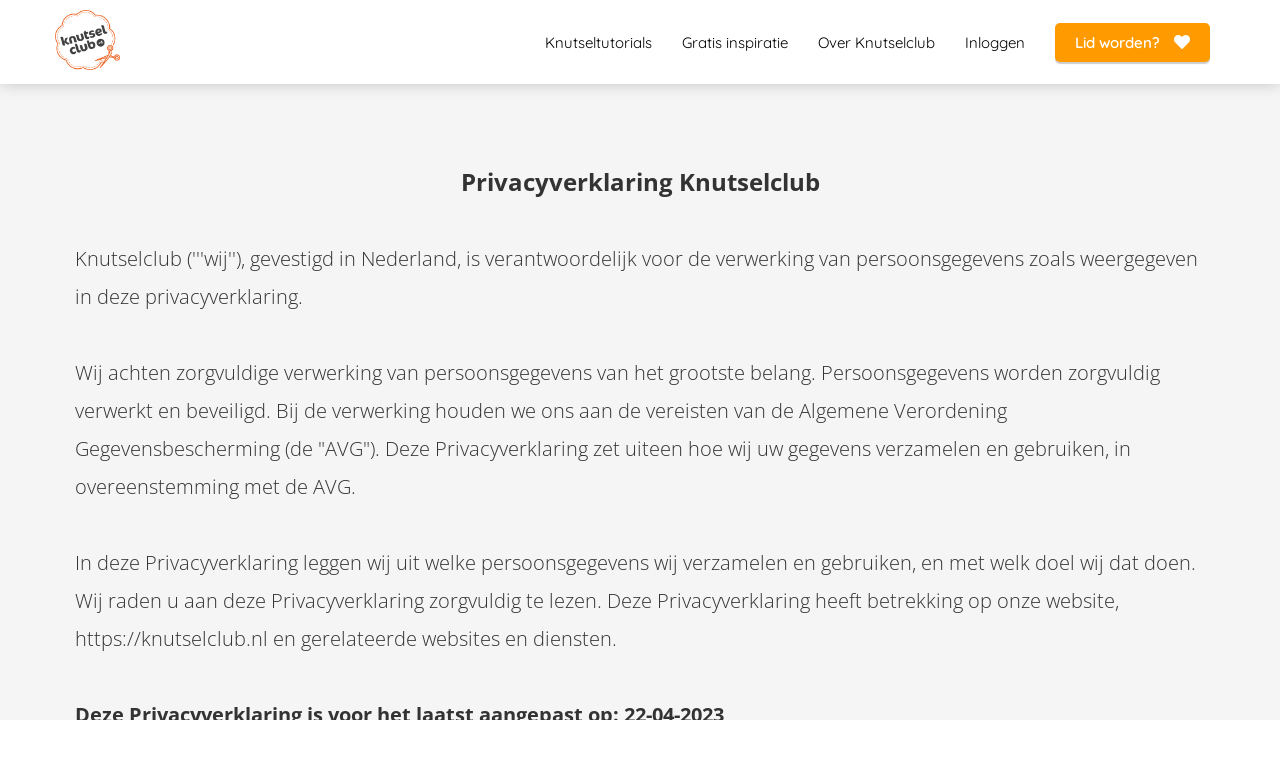

--- FILE ---
content_type: text/html
request_url: https://knutselclub.nl/privacy-policy/
body_size: 12495
content:
<!DOCTYPE html><html
lang="nl" prefix="og: https://ogp.me/ns#"><head><meta
http-equiv="Content-Type" content="text/html; charset=utf-8" /><meta
name="viewport" content="width=device-width, initial-scale=1"><meta
property="og:locale" content="nl_NL"><link
rel="preload" fetchpriority="high" as="image" href="https://media-01.imu.nl/storage/knutselclub.nl/6923/knutselclub-logo-rgb-216x200.png" imagesrcset="https://media-01.imu.nl/storage/2968/6923/responsive/8031596/knutselclub-logo-rgb-216x200_180_167.png 180w, https://media-01.imu.nl/storage/knutselclub.nl/6923/knutselclub-logo-rgb-216x200.png 216w"><link
rel="preconnect" href="https://cdnjs.cloudflare.com"><link
rel="preconnect" href="https://app.phoenixsite.nl"><link
rel="preconnect" href="https://media-01.imu.nl"><link
rel="icon" href="https://media-01.imu.nl/storage/knutselclub.nl/6923/knutselclub-nl-favicon-40x40-32x32.png" type="image/x-icon" /><style>body,html{max-width:100%;display:none;font-family:"Roboto"}#wrapper{min-height:100%}.pricing-stars
p{font-family:FontAwesome}.editing-mode-message{display:none !important}</style><script>window.phx_track = window.phx_track || function() { (window.phx_track.q = window.phx_track.q || []).push(arguments) }</script><script>window.pages_url = "https://app.phoenixsite.nl/";</script><script async src="[data-uri]" data-type="marketing"></script> <script data-type="functional" lazy-script="[data-uri]"></script> <link
rel="preconnect" href="https://dev.visualwebsiteoptimizer.com" /> <script type='text/javascript' id='vwoCode' data-type="functional" lazy-script="[data-uri]"></script> <title>knutselclub.nl | De leukste online knutselclub van Nederland</title><meta
name="description" content=""/><meta
name="keywords" content=""/><meta
name="robots" content="index, follow"/><link
rel="dns-prefetch" href="//cdn.phoenixsite.nl" /><link><link
rel="dns-prefetch" href="//app.phoenixsite.nl" /><link><link
rel="canonical" href="https://knutselclub.nl/privacy-policy/"><meta
property="og:type" content="article"/><meta
property="og:title" content=""/><meta
name="twitter:card" content="summary" /><meta
property="twitter:title" content=""/><meta
property="og:description" content=""/><meta
property="twitter:description" content=""/><meta
property="og:url" content="https://knutselclub.nl/privacy-policy/"/><meta
property="twitter:image" content=""/><meta
property="og:image" content=""/> <script>var base_pages_api_url = "https://app.phoenixsite.nl/";</script> <script>let url_string = window.location.href;
  let url = new URL(url_string);
  let order_value = url.searchParams.get("order_value");
  let order_name = url.searchParams.get("product_name");
  let order_sku = url.searchParams.get("sku");
  let order_number = url.searchParams.get("nr");
  let order_quantity = url.searchParams.get("quantity");

  if(!!order_value && !!order_name && !!order_sku && !!order_number && !!order_quantity) {
    window.dataLayer = window.dataLayer || [];
    dataLayer.push({
      "event": "purchase",
      "transactionId": order_number,
      "transactionTotal": order_value,
      "transactionProducts": [{
        "sku": order_sku,
        "name": order_name,
        "price": order_value,
        "quantity":order_quantity
      }] });
  }</script> <script defer src="https://cdnjs.cloudflare.com/ajax/libs/jquery/3.6.0/jquery.min.js"></script> <script defer src="https://cdn.phoenixsite.nl/pageomatic/assets/js/client/parameter-vars.js?v=20251216193724"></script> <script defer src="https://cdn.phoenixsite.nl/pageomatic/assets/js/client/img-popup-box.js?v=20251216193724"></script> <script defer src="https://cdn.phoenixsite.nl/pageomatic/assets/js/client/video-popup-box.js?v=20251216193724"></script> <script defer src="https://cdn.phoenixsite.nl/pageomatic/assets/js/client/portfolio-popup-box.js?v=20251216193724"></script> <script defer src="https://cdn.phoenixsite.nl/pageomatic/assets/js/client/menu-scroll.js?v=20251216193724"></script> <script defer src="https://cdn.phoenixsite.nl/pageomatic/assets/js/client/anchor-scroll-script.js?x=2&v=20251216193724"></script> <script defer src="https://cdn.phoenixsite.nl/pageomatic/assets/js/client/box-slider-script.js?v=20251216193724"></script> <script defer src="https://cdn.phoenixsite.nl/pageomatic/assets/js/client/common-scripts-ps.js?v=20251216193724"></script> <script defer src="https://cdn.phoenixsite.nl/pageomatic/assets/js/client/two-step-optin-trigger.js?v=20251216193724"></script> <script defer type='text/javascript' src="https://cdn.phoenixsite.nl/pageomatic/assets/js/client/phx-admin-menu.js?v=20251216193724"></script> <script defer type='text/javascript' src="https://cdn.phoenixsite.nl/pageomatic/assets/js/client/fake-scroll.js"></script> <script async
            defer
            src="https://sc.imu.nl/js/phx-analytics.js?v=20251216193724"
            data-w-id="4757"
            data-p-t="companypage"
    ></script> <style>.card-theme
ul{position:relative}.card-theme ul li:before{line-heigth:inherit!important;font-size:20px!important}body .card-theme{font-family:Open Sans,sans-serif!important}body .card-theme .row-bg-gray{color:#515151}body .card-theme.two-step-optin-wrapper .two-step-popup{text-align:center}.card-theme-content{margin-bottom:0;z-index:1}.full-row.card-theme .content-unit{line-height:1.9;margin:20px;padding:0
0 10px;position:relative;text-align:center;z-index:150}.full-row.card-theme .content-unit .content-unit-title{font-size:32px;font-weight:300;line-height:1.5;margin:0
0 40px;padding:0;text-align:center}@media (max-width:1500px){.full-row.card-theme .content-unit .content-unit-title{font-size:24px}}.full-row.card-theme .content-unit .content-unit-txt{font-size:20px;font-weight:300;line-height:1.9;margin-bottom:40px;position:relative;z-index:150}.full-row.card-theme .content-unit .content-unit-txt
h3{font-size:24px;font-weight:300;line-height:1.9}.full-row.card-theme .content-unit .content-unit-txt
p{font-size:20px}.full-row.card-theme .content-unit .content-unit-txt
ul{list-style:none;padding:0}.full-row.card-theme .content-unit .content-unit-txt ul li:before{color:#6ea249;content:"\f058";font-family:Font Awesome\ 5 Pro,Font Awesome\ 5 Free;font-size:22px;font-weight:900}.full-row.card-theme .content-unit .content-unit-txt ul
li{color:inherit;font-size:20px;font-weight:300;line-height:inherit}.no-padding-bottom.card-theme{padding-bottom:0}html{margin-top:0!important}#wrapper{padding-bottom:0!important}*,:after,:before{-webkit-box-sizing:border-box;box-sizing:border-box}a{text-decoration:none}@media (max-width:980px){.content-unit .content-unit-txt{font-size:16px!important}}@media (max-width:1169px){.content-unit .content-unit-title{text-align:inherit!important}.content-unit .content-unit-txt{text-align:inherit!important}}@media (max-width:900px){.full-row.card-theme .content-unit .content-unit-txt
p{font-size:16px!important}.full-row.card-theme .content-unit .content-unit-txt ul li:before{font-size:15px!important}.full-row.card-theme .content-unit .content-unit-txt ul
li{font-size:14px!important}h1{font-size:24px!important}h3{font-size:20px!important}.full-row{display:block;padding-bottom:20px!important;padding-top:20px!important}.odd-even-row,.odd-even-row .row-nest-one,.odd-even-row .row-nest-three,.odd-even-row .row-nest-two{display:block;width:100%}}.header-client-styling .basic-header-styling .header-item-placement{-webkit-box-align:center;-ms-flex-align:center;align-items:center;display:-webkit-box;display:-ms-flexbox;display:flex;width:100%}.header-client-styling .desktop-logo{-webkit-box-align:center;-ms-flex-align:center;align-items:center;display:-webkit-inline-box;display:-ms-inline-flexbox;display:inline-flex;height:60px}.header-client-styling .desktop-logo
img{max-height:60px;-o-object-fit:contain;object-fit:contain;-o-object-position:left;object-position:left}.header-client-styling .menu-bar{-webkit-box-pack:end;-ms-flex-pack:end;-webkit-box-align:center;-ms-flex-align:center;align-items:center;display:-webkit-box;display:-ms-flexbox;display:flex;justify-content:flex-end;width:100%}.header-client-styling .menu-link-styling{color:unset}.header-client-styling .menu-item{-webkit-touch-callout:none;-webkit-box-pack:center;-ms-flex-pack:center;-webkit-box-align:center;-ms-flex-align:center;align-items:center;border-radius:3px;display:-webkit-inline-box;display:-ms-inline-flexbox;display:inline-flex;font-size:15px;justify-content:center;padding:20px
15px;position:relative;text-align:center}.header-client-styling .menu-list{border-radius:3px;display:inline-block;float:left;position:relative}.header-client-styling .preview-header-item{-webkit-box-align:center;-ms-flex-align:center;align-items:center;background:#fff;-webkit-box-shadow:0 0 15px rgba(0,0,0,.2);box-shadow:0 0 15px rgba(0,0,0,.2);display:-webkit-box;display:-ms-flexbox;display:flex;position:relative;z-index:4000}.header-client-styling .small-size-header{height:84px!important}.header-client-styling .small-size-header .desktop-logo{-webkit-box-align:center;-ms-flex-align:center;align-items:center;display:-webkit-inline-box;display:-ms-inline-flexbox;display:inline-flex;height:60px}.header-client-styling .small-size-header .desktop-logo
img{max-height:60px;-o-object-fit:contain;object-fit:contain;-o-object-position:left;object-position:left}.header-client-styling .cta-header-button{background:#ff9b00;border-radius:5px;-webkit-box-shadow:0 2px 1px rgba(0,0,0,.2);box-shadow:0 2px 1px rgba(0,0,0,.2);display:inline-block;font-weight:500;padding:10px
20px;position:relative;text-decoration:none}.header-client-styling .normal-width-header{margin:auto;max-width:1170px}.header-client-styling
.fixed{position:fixed;width:100%;z-index:305}.header-client-styling .background-effect{margin-bottom:7px;margin-top:7px;padding-bottom:13px;padding-top:13px}@media (min-width:1024px){.header-client-styling .mobile-header{display:none}.header-client-styling .basic-header-styling{display:block;position:relative;z-index:305}}@media (max-width:1024px){.header-client-styling .mobile-header{display:block;height:64px;position:relative;width:100%;z-index:305}.header-client-styling .basic-header-styling{display:none}}.header-client-styling .mobile-header-bar{-webkit-box-shadow:0 0 10px rgba(0,0,0,.2);box-shadow:0 0 10px rgba(0,0,0,.2);padding:10px
24px;position:fixed;z-index:20}.header-client-styling .mobile-header-bar,.header-client-styling .mobile-header-menu-bar{-webkit-box-align:center;-ms-flex-align:center;align-items:center;display:-webkit-box;display:-ms-flexbox;display:flex;width:100%}.header-client-styling .mobile-header-menu-bar{-webkit-box-pack:end;-ms-flex-pack:end;justify-content:flex-end}.header-client-styling .mobile-menu-item-container{display:none}.header-client-styling .mobile-menu-item-container .mobile-bottom-flex{-webkit-box-align:center;-ms-flex-align:center;-webkit-box-pack:justify;-ms-flex-pack:justify;align-items:center;border-top:1px solid rgba(0,0,0,.1);display:-webkit-box;display:-ms-flexbox;display:flex;justify-content:space-between}.header-client-styling .mobile-menu-item-container .mobile-cta-button{display:inline-block;margin-left:10px}@media (max-width:970px){.header-client-styling .mobile-menu-item-container .mobile-cta-button .cta-header-button{font-size:12px}}.header-client-styling .burger-menu-icon{-webkit-touch-callout:none;border-radius:3px;padding:5px;width:44px}.header-client-styling .burger-menu-icon
i{font-size:30px!important;left:4px;position:relative}.header-client-styling .mobile-logo
img{height:40px;-o-object-fit:contain;object-fit:contain;-o-object-position:left;object-position:left}@media (max-width:500px){.header-client-styling .mobile-logo
img{height:auto;max-height:40px;max-width:250px}}.header-client-styling .top-mobile-template{top:0}.header-client-styling .top-mobile-template .mobile-menu-item-container{border-radius:0;border-top:2px solid rgba(0,0,0,.2);-webkit-box-shadow:0 0 10px rgba(0,0,0,.2);box-shadow:0 0 10px rgba(0,0,0,.2);margin:auto;max-width:100%;overflow-y:scroll;position:fixed;top:57px;width:100%;z-index:-1}@media (max-height:600px){.header-client-styling .top-mobile-template .mobile-menu-item-container{bottom:0}}.header-client-styling .top-mobile-template .mobile-menu-item-container .mobile-menu-nav-item{-webkit-touch-callout:none;border-top:1px solid rgba(0,0,0,.1);font-size:15px;font-weight:300;padding:18px
18px 18px 30px}#wrapper .preview-header-item{font-family:Quicksand;height:auto;margin:0;z-index:4}body,html{background:#fff;color:#222;display:block!important;font-size:16px;margin:0;padding:0;position:relative;width:100%}body h1,html
h1{margin-top:0!important}body h1,body h3,html h1,html
h3{margin:0;padding:0}.flex-parent-no-center{display:-webkit-box;display:-ms-flexbox;display:flex}@media (max-width:1023px){.flex-parent-no-center{-webkit-box-align:initial;-ms-flex-align:initial;-webkit-box-pack:initial;-ms-flex-pack:initial;align-items:normal;display:block;justify-content:normal;text-align:center}}@media (max-width:900px){.flex-parent-no-center{-webkit-box-align:initial;-ms-flex-align:initial;-webkit-box-pack:initial;-ms-flex-pack:initial;align-items:normal;display:initial;justify-content:normal}}.flex-box{-webkit-box-flex:1;-ms-flex:1;flex:1}@media (max-width:1023px){.flex-box{-webkit-box-flex:0;display:inline-block;-ms-flex:none;flex:none;margin-bottom:0;margin-top:0;max-width:48%;width:48%}}@media (max-width:900px){.flex-box{-webkit-box-flex:0;display:block;-ms-flex:none;flex:none;max-width:100%;padding:5px;width:auto}}.card-theme
ul{list-style:none;margin-bottom:15px;margin-top:0;padding:0;position:relative;text-align:left!important}.card-theme ul li:before{color:#6ea249;content:"\f00c"!important;font-family:Font Awesome\ 5 Pro,Font Awesome\ 5 Free;font-size:inherit;font-weight:900;left:0;line-height:inherit;position:absolute}.card-theme ul
li{padding-left:35px}a{color:#337ab7}img{border:0}p{margin:0;padding:0}.align-left{text-align:left!important}.align-center{text-align:center}.no-padding-bottom{padding-bottom:0}.full-row{clear:both;max-width:100%;padding-bottom:60px;padding-top:60px;position:relative;z-index:3}.full-row-center{position:relative}.full-row-center{margin:auto;max-width:1170px;z-index:3}.row-bg-gray{background-color:#f5f5f5}.align-center{text-align:center!important}.two-step-optin-wrapper{background:rgba(51,51,51,.7);bottom:0;display:none;left:0;position:fixed;right:0;top:0;z-index:9999}.two-step-optin-wrapper .two-step-popup{background:#fff;-webkit-box-shadow:0 4px 18px 5px rgba(51,51,51,.9);box-shadow:0 4px 18px 5px rgba(51,51,51,.9);left:0;margin:auto;max-width:550px;padding:0;position:absolute;right:0;top:12%;width:100%}@media (max-width:940px){.two-step-optin-wrapper .two-step-popup{max-width:95%;top:15px}}.odd-even-row{position:relative}body .full-row
ul{padding-left:0}body .full-row ul
li{padding-left:1.45em!important}body .full-row ul li:before{font-size:unset!important;line-height:unset!important;position:absolute!important}.fa,.fas{-moz-osx-font-smoothing:grayscale;-webkit-font-smoothing:antialiased;display:inline-block;font-style:normal;font-variant:normal;text-rendering:auto;line-height:1}.fa-bars:before{content:"\f0c9"}.fa-caret-down:before{content:"\f0d7"}.fa-caret-up:before{content:"\f0d8"}.fa-check:before{content:"\f00c"}.fa-cog:before{content:"\f013"}.fa-cookie-bite:before{content:"\f564"}.fa-newspaper:before{content:"\f1ea"}.fa-palette:before{content:"\f53f"}.fa-pen:before{content:"\f304"}.fa-sliders-h:before{content:"\f1de"}.fa-th-large:before{content:"\f009"}.fa,.fas{font-family:"Font Awesome 5 Free"}.fa,.fas{font-weight:900}.primary-c-bg-gradient{background:#1976d2!important;background:-moz-linear-gradient(top,#ec662a 0,#de5314 100%)!important;background:-webkit-linear-gradient(top,#ec662a 0,#de5314 100%)!important;background:linear-gradient(to bottom,#ec662a 0,#de5314 100%)!important;color:#fff}</style><link
rel="preload" href="https://cdn.phoenixsite.nl/pageomatic/assets/css/releases/card-theme-general.css?v=20251216193724" as="style" onload="this.onload=null;this.rel='stylesheet'"><link
rel="preload" href="https://cdn.phoenixsite.nl/pageomatic/assets/css/pages-phoenix-footers.css?v=20251216193724" as="style" onload="this.onload=null;this.rel='stylesheet'"><link
rel="preload" href="https://cdn.phoenixsite.nl/pageomatic/assets/css/master-style.css?v=20251216193724" as="style" onload="this.onload=null;this.rel='stylesheet'"><link
rel="preload" href="https://cdn.phoenixsite.nl/pageomatic/assets/css/releases/phx-admin-menu.css?v=20251216193724" as="style" onload="this.onload=null;this.rel='stylesheet'"><link
rel="preload" href="https://app.phoenixsite.nl/api/v1.0/assets/custom.css?domain=knutselclub.nl&website_design_id=437086&v=20251216193724-1746519144" as="style" onload="this.onload=null;this.rel='stylesheet'"><link
rel="preload" href="https://cdnjs.cloudflare.com/ajax/libs/font-awesome/5.15.4/css/all.min.css" as="style" onload="this.onload=null;this.rel='stylesheet'"><link
rel="preload" href="https://cdn.phoenixsite.nl/pageomatic/assets/css/font-styles/poppins.css" as="style" onload="this.onload=null;this.rel='stylesheet'"><link
rel="preload" href="https://cdn.phoenixsite.nl/pageomatic/assets/css/font-styles/didact-gothic.css" as="style" onload="this.onload=null;this.rel='stylesheet'"><link
rel="preload" href="https://cdn.phoenixsite.nl/pageomatic/assets/css/font-styles/quicksand.css" as="style" onload="this.onload=null;this.rel='stylesheet'"><link
rel="preload" href="https://cdn.phoenixsite.nl/pageomatic/assets/css/font-styles/raleway.css" as="style" onload="this.onload=null;this.rel='stylesheet'"><link
rel="preload" href="https://cdn.phoenixsite.nl/pageomatic/assets/css/font-styles/montserrat.css" as="style" onload="this.onload=null;this.rel='stylesheet'"><link
rel="preload" href="https://cdn.phoenixsite.nl/pageomatic/assets/css/font-styles/open-sans.css" as="style" onload="this.onload=null;this.rel='stylesheet'"><link
rel="preload" href="https://cdn.phoenixsite.nl/pageomatic/assets/css/font-styles/roboto.css" as="style" onload="this.onload=null;this.rel='stylesheet'"><noscript><link
rel="stylesheet" href="https://cdn.phoenixsite.nl/pageomatic/assets/css/releases/card-theme-general.css?v=20251216193724"><link
rel="stylesheet" href="https://cdn.phoenixsite.nl/pageomatic/assets/css/pages-phoenix-footers.css?v=20251216193724"><link
rel="stylesheet" href="https://cdn.phoenixsite.nl/pageomatic/assets/css/master-style.css?v=20251216193724"><link
rel="stylesheet" href="https://cdn.phoenixsite.nl/pageomatic/assets/css/releases/phx-admin-menu.css?v=20251216193724"><link
rel="stylesheet" href="https://app.phoenixsite.nl/api/v1.0/assets/custom.css?domain=knutselclub.nl&website_design_id=437086&v=20251216193724-1746519144"><link
rel="stylesheet" href="https://cdnjs.cloudflare.com/ajax/libs/font-awesome/5.15.4/css/all.min.css"><link
rel="stylesheet" href="https://cdn.phoenixsite.nl/pageomatic/assets/css/font-styles/poppins.css"><link
rel="stylesheet" href="https://cdn.phoenixsite.nl/pageomatic/assets/css/font-styles/didact-gothic.css"><link
rel="stylesheet" href="https://cdn.phoenixsite.nl/pageomatic/assets/css/font-styles/quicksand.css"><link
rel="stylesheet" href="https://cdn.phoenixsite.nl/pageomatic/assets/css/font-styles/raleway.css"><link
rel="stylesheet" href="https://cdn.phoenixsite.nl/pageomatic/assets/css/font-styles/montserrat.css"><link
rel="stylesheet" href="https://cdn.phoenixsite.nl/pageomatic/assets/css/font-styles/open-sans.css"><link
rel="stylesheet" href="https://cdn.phoenixsite.nl/pageomatic/assets/css/font-styles/roboto.css"></noscript><script>window.phxsite = {"app_domain":"https:\/\/app.phoenixsite.nl","pages_version":2.1};</script> </head><body><div
id="wrapper"> <script type="application/ld+json">{
                    "@context": "https://schema.org",
                    "@type": "Organization",

                    "@id": " https://knutselclub.nl ",
                    "name" : " Knutselclub ",
                    "url": " https://knutselclub.nl ",
                    "email": " info@knutselclub.nl ",
                    "telephone": "  ",
                    "address": {
                        "@type": "PostalAddress",
                        "streetAddress": " Groene Grens (geen bezoekadres) ",
                        "addressLocality": " Veenendaal ",
                        "postalCode": " 3907HW ",
                        "addressCountry": "NL"
                    },
                    "logo": "https://media-01.imu.nl/storage/knutselclub.nl/6923/knutselclub-logo-rgb-216x200.png", "sameAs" :
                    [
                        "https://www.instagram.com/knutselclub.nl/"
                    ]
                }</script><div
id="fb-root"></div><script>window.pages_url = "https://app.phoenixsite.nl/";</script><div><div
class="header-client-styling"><div
class="basic-header-styling small-size-header"><div
class="desktop-header fixed"><div
style="background-color: #ffffff; color: #000000" class="preview-header-item small-size-header"><div
class="header-item-placement normal-width-header">
<a
href="https://knutselclub.nl/" class="logo-link"><div
class="desktop-logo">
<img
src="https://media-01.imu.nl/storage/knutselclub.nl/6923/knutselclub-logo-rgb-216x200.png" alt="knutselclub logo rgb 216x200" title="Gezellige online Knutselclub met Nederlands gesproken tutorials. Toegang tot gezellige online community en leer van elkaar." srcset="https://media-01.imu.nl/storage/2968/6923/responsive/8031596/knutselclub-logo-rgb-216x200_180_167.png 180w, https://media-01.imu.nl/storage/knutselclub.nl/6923/knutselclub-logo-rgb-216x200.png 216w" width="216" height="200"></div>
</a><div
class="menu-bar"><div
class="menu-list menu-margin" style="color: #000000">
<a
href="https://knutselclub.nl/knutseltutorials/" class="menu-link-styling" ><div
class="menu-item menu-item-background    background-effect">
Knutseltutorials</div>
</a></div><div
class="menu-list menu-margin" style="color: #000000">
<a
href="https://knutselclub.nl/blog/" class="menu-link-styling" ><div
class="menu-item menu-item-background    background-effect">
Gratis inspiratie</div>
</a></div><div
class="menu-list menu-margin" style="color: #000000">
<a
href="https://knutselclub.nl/over-ons" class="menu-link-styling" ><div
class="menu-item menu-item-background    background-effect">
Over Knutselclub</div>
</a></div><div
class="menu-list menu-margin" style="color: #000000">
<a
href="https://inloggen.knutselclub.nl/login" class="menu-link-styling" target=&quot;_blank&quot;><div
class="menu-item menu-item-background    background-effect">
Inloggen</div>
</a></div><div
class="menu-list">
<a
href="https://knutselclub.nl/lidmaatschap" ><div
class="menu-item" style="color: #000000;"><div
class="cta-header-button bold-menu" style="color: #ffffff; background-color: #ff9b00">
Lid worden? <i
class="fa fa-heart"></i></div></div>
</a></div></div></div></div></div></div><div
class="mobile-header top-mobile-template"><div
style="background-color: #ffffff; color: #000000" class="mobile-header-bar">
<a
href="https://knutselclub.nl/"><div
class="mobile-logo">
<img
src="https://media-01.imu.nl/storage/knutselclub.nl/6923/knutselclub-logo-rgb-216x200.png" alt="knutselclub logo rgb 216x200" title="Gezellige online Knutselclub met Nederlands gesproken tutorials. Toegang tot gezellige online community en leer van elkaar." srcset="https://media-01.imu.nl/storage/2968/6923/responsive/8031596/knutselclub-logo-rgb-216x200_180_167.png 180w, https://media-01.imu.nl/storage/knutselclub.nl/6923/knutselclub-logo-rgb-216x200.png 216w" width="216" height="200"></div>
</a><div
class="mobile-header-menu-bar"><div
class="burger-menu-icon">
<i
class="fa fa-bars"></i></div></div></div><div
class="mobile-menu-item-container" style="background-color: #ffffff">
<a
href="https://knutselclub.nl/knutseltutorials/"><div
class="mobile-menu-nav-item " style="color: #000000">
Knutseltutorials</div>
</a>
<a
href="https://knutselclub.nl/blog/"><div
class="mobile-menu-nav-item " style="color: #000000">
Gratis inspiratie</div>
</a>
<a
href="https://knutselclub.nl/over-ons"><div
class="mobile-menu-nav-item " style="color: #000000">
Over Knutselclub</div>
</a>
<a
href="https://inloggen.knutselclub.nl/login"><div
class="mobile-menu-nav-item " style="color: #000000">
Inloggen</div>
</a><div
class="mobile-bottom-flex">
<a
class="mobile-cta-button" href="https://knutselclub.nl/lidmaatschap" ><div
class="menu-item" style="color: #000000;"><div
class="cta-header-button bold-menu" style="color: #ffffff; background-color: #ff9b00">
Lid worden? <i
class="fa fa-heart"></i></div></div>
</a></div></div></div></div></div><div
class="two-step-optin-wrapper card-theme"><div
class="two-step-popup primary-c-bg-gradient two-step-close"></div></div><div
id="loadbalancer_valid_cache" style="display:none"></div><div
class="odd-even-row  all-devices  card-theme"><div
class="row-nest-one" data-rowuuid="3cbcc035-c9e9-415b-8c60-7a40c0468542" id="2" data-element="title-txt-btn"><div
class="row-nest-two" id="content_row_21627618"><div
class="row-nest-three row-bg-gray      " style="color: #333333; background-color: ; background-image: ; "><div
class="full-row relative-row no-padding-bottom title-txt-btn card-theme card-theme-content" ><div
class="full-row-center"><div
class="flex-parent-no-center"><div
class="flex-box"><div
class="content-unit extra-margin-bottom"><h1 class=" align-center custom-font-color font-standard font-size-standard content-unit-title" ><strong>Privacyverklaring Knutselclub</strong></h1><div
class="content-unit-txt"><div
class="align-left"><p>Knutselclub ('''wij''), gevestigd in Nederland, is verantwoordelijk voor de verwerking van persoonsgegevens zoals weergegeven in deze privacyverklaring.</p><p><br></p><p>Wij achten zorgvuldige verwerking van persoonsgegevens van het grootste belang. Persoonsgegevens worden zorgvuldig verwerkt en beveiligd. Bij de verwerking houden we ons aan de vereisten van de Algemene Verordening Gegevensbescherming (de "AVG"). Deze Privacyverklaring zet uiteen hoe wij uw gegevens verzamelen en gebruiken, in overeenstemming met de AVG.</p><p><br></p><p>In deze Privacyverklaring leggen wij uit welke persoonsgegevens wij verzamelen en gebruiken, en met welk doel wij dat doen. Wij raden u aan deze Privacyverklaring zorgvuldig te lezen. Deze Privacyverklaring heeft betrekking op onze website, https://knutselclub.nl en gerelateerde websites en diensten.</p><p><br></p><p><strong>Deze Privacyverklaring is voor het laatst aangepast op: 22-04-2023</strong></p><p><br></p><h3><strong>Gebruik van persoonsgegevens</strong></h3><p><br></p><p>Als u gebruik maakt van websites en gerelateerde diensten die Knutselclub aanbiedt, dan kunt u persoonsgegevens met ons delen. Wij verzamelen en maken gebruik van persoonsgegevens die u, of uw bedrijf, direct met ons deelt. Wij zullen de persoonsgegevens niet voor andere doeleinden gebruiken dan beschreven in deze verklaring, tenzij u daar vooraf toestemming voor heeft gegeven.</p><p><br></p><h3><strong>Soorten gegevens verzameld</strong></h3><p><br></p><p>Wanneer u gebruik maakt van onze diensten, dan kunnen we de volgende gegevens verzamelen:</p><p><br></p><ul><li>Voor- en achternaam;</li><li>Adresgegevens;</li><li>Telefoonnummer;</li><li>E-mailadres;</li><li>IP-adres;</li><li>Overige persoonsgegevens die u actief verstrekt bijvoorbeeld door een profiel op deze website aan te maken, in correspondentie en telefonisch;</li><li>Gegevens over uw activiteiten op onze website;</li><li>Gegevens over uw surfgedrag over verschillende websites heen (bijvoorbeeld omdat dit bedrijf onderdeel is van een advertentienetwerk);</li><li>Internetbrowser en apparaat type;</li><li>Bankrekeningnummer.</li></ul><p><br></p><h3><strong>Gronden voor de verwerking</strong></h3><p><br></p><p>Wij verwerken uw persoonsgegevens in het algemeen voor de volgende doeleinden:</p><p><br></p><ul><li>Het afhandelen van uw betaling;</li><li>Verzenden van onze nieuwsbrief;</li><li>U te kunnen e-mailen indien dit nodig is om onze dienstverlening uit te kunnen voeren;</li><li>U te informeren over wijzigingen van onze diensten en producten;</li><li>Knutselclub analyseert uw gedrag op de website om daarmee de website te verbeteren en het aanbod van producten en diensten af te stemmen op uw voorkeuren;</li><li>Knutselclub verwerkt ook persoonsgegevens als wij hier wettelijk toe verplicht zijn, zoals gegevens die wij nodig hebben voor onze belastingaangifte.</li></ul><p><br></p><p>Wij verzamelen uw persoonsgegevens op basis van de gerechtvaardigde belangen of uw toestemming, die u te allen tijde kunt intrekken.</p><p><br></p><h3><strong>Bewaren van persoonsgegevens</strong></h3><p><br></p><p>Wij bewaren uw persoonsgegevens zo lang als nodig is ter realisering van de doeleinden van deze Privacyverklaring. In het algemeen bewaren we persoonsgegevens van onze websitebezoekers voor 12 maanden.</p><p><br></p><h3><strong>Uw rechten</strong></h3><p><br></p><p>U heeft het recht op inzage van de informatie die wij verwerken. Als u dat wilt, kunt u direct contact met ons opnemen. We zorgen ervoor dat we u een kopie bezorgen van de gegevens die we over u verwerken. Mogelijk moeten we uw identiteit verifiëren om aan uw verzoek te voldoen. Als u gelooft dat de verstrekte informatie die we over u verwerken niet juist is, dan kunt u contact met ons opnemen om uw informatie te updaten. U heeft ook het recht om bezwaar te maken tegen de gegevensverwerking. Als u wilt dat wij uw informatie verwijderen, dan kunt u ons op ieder moment informeren. U kunt op elk moment contact met ons opnemen met betrekking tot deze verzoeken. We zullen altijd tijdig reageren, in overeenstemming met de AVG. Mocht u niet tevreden zijn met het antwoord dat u ontvangt, dan kunt u uw klacht voorleggen aan de betreffende toezichthouder.</p><p><br></p><h3><strong>Delen met anderen</strong></h3><p><br></p><p>We zullen uw informatie niet delen met anderen zonder uw toestemming, tenzij dit noodzakelijk is in het kader van de uitvoering van de overeenkomst die u, of uw organisatie, met ons heeft afgesloten, of tenzij dit een wettelijke verplichting is.</p><p><br></p><h3><strong>Doorgifte van persoonsgegevens</strong></h3><p><br></p><p>Ter realisering van de doeleinden beschreven in deze Privacyverklaring kunnen wij uw gegevens buiten de EER overdragen. Wanneer dit het geval is, zullen wij de juiste maatregelen nemen om er zeker van te zijn dat persoonsgegevens goed beveiligd zijn. Voor overdrachten naar de Verenigde Staten zorgen wij ervoor dat een dergelijke Amerikaanse partij aan het Privacy Shield voldoet. Voor andere overdrachten, kunnen we uw gegevens overdragen aan een door de Europese Commissie erkend land dat met betrekking tot Persoonsgegevens een passend beschermingsniveau biedt.</p><p><br></p><h3><strong>Analytics</strong></h3><p><br></p><p>Gegevens die u verstrekt, kunnen worden bewaard voor het maken van statistische analyses, waaronder via Google Analytics. Deze statistieken worden gebruikt om de diensten te optimaliseren. Zo kunnen wij zien hoe onze bezoekers de website gebruiken en op basis daarvan de website verbeteren.</p><p><br></p><h3><strong>Cookies</strong></h3><p><br></p><p>Wij willen u op een gebruiksvriendelijke manier relevante en persoonlijke informatie kunnen bieden. Hiervoor maken wij op onze websites gebruik van verschillende soorten cookies. Wij plaatsen bijvoorbeeld cookies die noodzakelijk zijn voor het functioneren van de site. Denk hierbij aan de mogelijkheid tot reageren, de werking van spamfilters, het afspelen van video en caching om de website sneller te maken. Ook gebruiken wij analytische cookies die geen inbreuk maken op uw privacy.</p><p><br></p><p>In het algemeen worden cookies bewaard voor de duur van de (browser)sessie. Bovendien kan uw IP-adres worden opgeslagen in de logbestanden van onze webserver als u van onze diensten gebruik maakt. Dit is noodzakelijk om onze diensten op de juiste manier te beheren en te beveiligen. We gebruiken uw IP-adres niet om uw onlinegedrag te volgen of te registeren. Meestal zijn we niet in staat om uw IP-adres te koppelen aan uw naam, adres of andere identificerende informatie, behalve wanneer u ons dergelijke informatie verstrekt en gebruik blijft maken van hetzelfde IP-adres.</p><p><br></p><p>U kunt zich afmelden voor cookies door uw internetbrowser zo in te stellen dat deze geen cookies meer opslaat. Daarnaast kunt u ook alle informatie die eerder is opgeslagen via de instellingen van uw browser verwijderen.</p><p><br></p><h3><strong>Beveiliging</strong></h3><p><br></p><p>We zorgen ervoor dat uw persoonsgegevens tegen verlies of tegen onrechtmatige verwerking worden beveiligd. Wij hebben onder andere de volgende technische en organisatorische maatregelen genomen:</p><p><br></p><ul><li>Logische toegangscontrole, gebruik van wachtwoorden en mogelijk een tweede factor;</li><li>Encryptie van data;</li><li>Het gebruik van Virtual Private Servers (VPN) toegankelijk met de SSH-sleutel;</li><li>Overdrachten alleen over SSL;</li><li>Controle van erkende autorisaties.</li></ul></div></div><div
class="content-unit-cta black-theme-white-bg margin-bottom-40"></div></div></div></div></div></div></div></div></div></div>
<noscript><iframe
src="https://www.googletagmanager.com/ns.html?id=GTM-T923F5N" height="0" width="0" style="display:none;visibility:hidden"></iframe></noscript>
 <script>window.page_id = 1748657; window.page_type_id = 7</script><footer
class="footer-wrapper"><div
class="footer-row normal" style="background-color: #006064; "><div
class="footer-row-inner align-items-flex-start"><div
class="footer-column"><div
class="footer-spot normal font-size-standard align- font-quicksand" style="color: #FFFFFF;"><div
class="element-title"><h3>Navigatie</h3></div></div><div
class="footer-spot normal font-size-standard align- font-quicksand" style="color: #FFFFFF;"><div
class="element-menu"><ul><li>
<a
href="https://knutselclub.nl/lidmaatschap" >
<span>Lidmaatschap</span>
</a></li><li>
<a
href="https://knutselclub.nl/blog" >
<span>Blogs</span>
</a></li><li>
<a
href="https://knutselclub.nl/privacy-policy/" >
<span>Privacy Policy</span>
</a></li></ul></div></div></div><div
class="footer-column"><div
class="footer-spot normal font-size-standard align- font-quicksand" style="color: #FFFFFF;"><div
class="element-title"><h3>Contactinformatie</h3></div></div><div
class="footer-spot normal font-size-standard align- font-quicksand" style="color: #FFFFFF;"><div
class="element-address"><ul
itemscope="itemscope" itemtype="https://schema.org/Organization"><li>
<i
class="fa fa-building"></i>
<span>Knutselclub</span></li><li>
<i
class="fa fa-home"></i>
<span>Groene Grens (geen bezoekadres)</span></li><li>
<i
class="fa fa-map-marker"></i>
<span>3907HW </span>
<span>Veenendaal</span></li><li>
<i
class="fa fa-envelope"></i>
<span><a
href="mailto:info@knutselclub.nl">info@knutselclub.nl</a></span></li><li>
<i
class="fa fa-briefcase"></i>
<span>KvK nummer: 85899917</span></li><li>
<i
class="fa fa-certificate"></i>
<span>BTW nummer: NL863781378B01</span></li></ul></div></div></div><div
class="footer-column"><div
class="footer-spot normal font-size-standard align- font-quicksand" style="color: #FFFFFF;"><div
class="element-title"><h3>Knutseltips</h3></div></div><div
class="footer-spot normal font-size-standard align- font-quicksand" style="color: #FFFFFF;"><div
class="element-blogs"><ul><li>
<a
href="https://knutselclub.nl/nieuw-knutselclub-en-ihobby-bundelen-krachten/"><div
class="post-details"><p>Nieuw: Knutselclub en iHobby bundelen krachten!</p>
<span>28 oktober 2025</span></div>
</a></li><li>
<a
href="https://knutselclub.nl/knutselen-in-de-zomervakantie-14-creatieve-ideeen-voor-kinderen/"><div
class="post-details"><p>Knutselen in de Zomervakantie: 14 creatieve ideeën voor kinderen</p>
<span>28 juni 2025</span></div>
</a></li><li>
<a
href="https://knutselclub.nl/zelf-kaarsen-maken-3-makkelijk-te-maken-ideeen-voor-thuis/"><div
class="post-details"><p>Zelf kaarsen maken: 3 makkelijk te maken ideeën voor thuis</p>
<span>28 juni 2025</span></div>
</a></li><li>
<a
href="https://knutselclub.nl/5x-ruimte-knutselen-met-kinderen-planeet-raket-meer/"><div
class="post-details"><p>5x Ruimte knutselen met kinderen – Planeet, raket &amp; meer</p>
<span>14 juni 2025</span></div>
</a></li><li>
<a
href="https://knutselclub.nl/top-10-veelgemaakte-fouten-bij-acrylgieten-en-hoe-deze-te-voorkomen/"><div
class="post-details"><p>Top 10 Veelgemaakte fouten bij Acrylgieten en hoe deze te voorkomen</p>
<span>04 juni 2025</span></div>
</a></li><li>
<a
href="https://knutselclub.nl/zelfdrogende-klei-5-makkelijke-ideeen-om-zelf-te-maken/"><div
class="post-details"><p>Zelfdrogende klei: 5 makkelijke ideeën om zelf te maken</p>
<span>26 mei 2025</span></div>
</a></li><li>
<a
href="https://knutselclub.nl/zelf-slingers-maken-5-knutsel-ideeen-met-spullen-van-thuis/"><div
class="post-details"><p>Zelf slingers maken – 5 knutsel ideeën met spullen van thuis</p>
<span>19 mei 2025</span></div>
</a></li><li>
<a
href="https://knutselclub.nl/knutselen-voor-buiten-7-makkelijke-tuinprojecten-die-je-zelf-kunt-maken/"><div
class="post-details"><p>Knutselen voor buiten: 7 makkelijke tuinprojecten die je zelf kunt maken</p>
<span>15 mei 2025</span></div>
</a></li><li>
<a
href="https://knutselclub.nl/knutselen-voor-vaderdag-7-makkelijke-cadeautjes-die-kinderen-zelf-kunnen-maken/"><div
class="post-details"><p>Knutselen voor vaderdag: 7 makkelijke cadeautjes die kinderen zelf kunnen maken</p>
<span>09 mei 2025</span></div>
</a></li><li>
<a
href="https://knutselclub.nl/jesmonite-ideeen-5-leuke-projecten-om-zelf-te-maken/"><div
class="post-details"><p>Jesmonite ideeën – 5 leuke projecten om zelf te maken</p>
<span>09 mei 2025</span></div>
</a></li></ul></div></div></div></div></div><div
class="footer-row normal" style="background-color: #006064; "><div
class="footer-row-inner align-items-flex-start"><div
class="footer-column"><div
class="footer-spot normal font-size-standard align- font-quicksand" style="color: #FFFFFF;"><div
class="element-title"><h3>© 2023 Knutselclub.nl</h3></div></div></div><div
class="footer-column"><div
class="footer-spot normal font-size-standard align- font-quicksand" style="color: #222222;"><div
class="element-social">
<a
href="https://www.instagram.com/knutselclub.nl/" class="secondary-c-bg secondary-c-contrast-txt" target="_blank">
<i
class="fab fa-instagram"></i>
</a></div></div></div><div
class="footer-column"><div
class="footer-spot normal font-size-standard align- font-quicksand" style="color: #FFFFFF;"><div
class="element-search"><form
role="search" method="get" id="searchform-footer" class="searchform" action="/search/">
<input
type="text" value="" name="s" id="s" placeholder="Zoeken..">
<button
type="submit" id="searchsubmit" aria-label="Search">
<i
class="fa fa-search"></i>
</button></form></div></div></div></div></div></footer> <script>var ScriptLoader = function () {
  this.listener = this.runListener.bind(this);
  this.events = ['keydown', 'mouseover', 'touchmove', 'touchstart'];
  return this;
};

var scriptGetType = function (script) {
  return script && script.hasAttribute('data-type')
    ? script.getAttribute('data-type')
    : 'functional';
};

ScriptLoader.prototype.loadScriptSrc = function () {
  // var consent = window.CookieConsent ? CookieConsent.getGivenConsentItems() : null;

  var attrName = 'lazy-script';
  var elements = document.querySelectorAll('script[' + attrName + ']');
  elements.forEach(function (e) {
    // if (consent !== null && consent[scriptGetType(e)]) {
    var src = e.getAttribute(attrName);
    e.setAttribute('src', src);
    e.removeAttribute(attrName);
    // }
  });
};
ScriptLoader.prototype.registerListeners = function () {
  var self = this;
  this.events.forEach(function (eventName) {
    window.addEventListener(eventName, self.listener, {
      passive: true,
    });
  });
};
ScriptLoader.prototype.removeListeners = function () {
  var self = this;
  this.events.forEach(function (eventName) {
    window.removeEventListener(eventName, self.listener);
  });
};
ScriptLoader.prototype.runListener = function () {
  this.loadScriptSrc();
  this.removeListeners();
};

window._script_loader = new ScriptLoader();
_script_loader.registerListeners();</script><script>function initVimeoPlayer(e){new Vimeo.Player(e).setVolume(0)}window.lazyLoadOptions=[{elements_selector:"iframe"},{elements_selector:".lazy-vimeo",unobserve_entered:!0,callback_loaded:initVimeoPlayer}];</script><script src="https://app.phoenixsite.nl/pageomatic/assets/js/client/lazyload.min.js?v=20251216193724"></script><div
class="phoenix-admin-menu-wrapper"><div
class="phx-admin-close drop-up">
<i
class="fa fa-caret-up arrow-up"></i>
<i
class="fa fa-caret-down arrow-down"></i></div><div
class="phx-admin-menu-inner"><div
class="phx-logo-wrapper"></div><div
class="menu-items-wrapper">
<a
onclick="location.href='https://app.phoenixsite.nl/v2#/pages-builder-3/1748657'" class="phx-admin-menu-item">
<i
class="fa fa-pen"></i>
Edit page
</a>
<a
onclick="location.href='https://app.phoenixsite.nl/admin/dashboard'" class="phx-admin-menu-item">
<i
class="fa fa-th-large"></i>
Dashboard
</a>
<a
onclick="location.href='https://app.phoenixsite.nl/admin/settings'" class="phx-admin-menu-item">
<i
class="fa fa-sliders-h"></i>
Settings
</a>
<a
onclick="location.href='https://app.phoenixsite.nl/v2#/tools/design/theme'" class="phx-admin-menu-item">
<i
class="fa fa-palette"></i>
Website Design
</a>
<a
onclick="location.href='https://app.phoenixsite.nl/v2#/settings/renew_cache/page/1748657'" class="phx-admin-menu-item">
<i
class="fa fa-newspaper"></i>
Page cached on Mon. 26 Jan 08:02<br>
Renew cache
</a></div></div></div></div></body></html>
